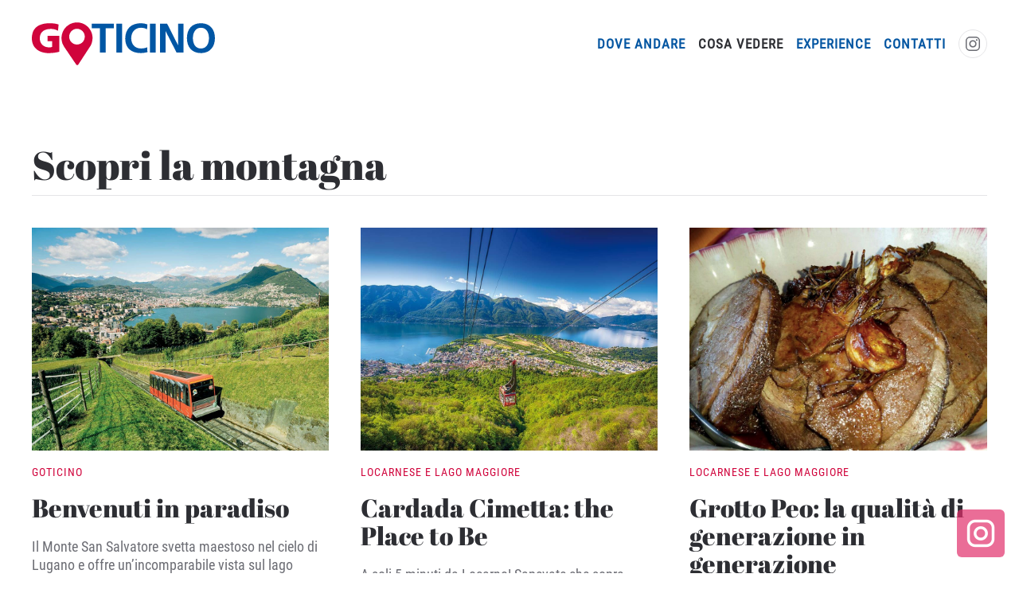

--- FILE ---
content_type: text/html; charset=UTF-8
request_url: https://goticino.ch/tag/scopri-la-montagna/
body_size: 12029
content:
<!DOCTYPE html>
<html lang="it-IT">
    <head>
        <meta charset="UTF-8">
        <meta http-equiv="X-UA-Compatible" content="IE=edge">
        <meta name="viewport" content="width=device-width, initial-scale=1">
        <link rel="shortcut icon" href="/wp-content/uploads/2022/05/favicon.png">
        <link rel="apple-touch-icon" href="/wp-content/uploads/2022/05/apple-touch-icon.png">
                <title>Scopri la montagna &#8211; GoTicino</title>
<meta name='robots' content='max-image-preview:large' />
<link rel="alternate" type="application/rss+xml" title="GoTicino &raquo; Feed" href="https://goticino.ch/feed/" />
<link rel="alternate" type="application/rss+xml" title="GoTicino &raquo; Feed dei commenti" href="https://goticino.ch/comments/feed/" />
<link rel="alternate" type="application/rss+xml" title="GoTicino &raquo; Scopri la montagna Feed del tag" href="https://goticino.ch/tag/scopri-la-montagna/feed/" />
<style id='wp-img-auto-sizes-contain-inline-css' type='text/css'>
img:is([sizes=auto i],[sizes^="auto," i]){contain-intrinsic-size:3000px 1500px}
/*# sourceURL=wp-img-auto-sizes-contain-inline-css */
</style>
<link rel='stylesheet' id='dpProEventCalendar_headcss-css' href='https://goticino.ch/wp-content/plugins/dpProEventCalendar/css/dpProEventCalendar.min.css?ver=3.2.7' type='text/css' media='all' />
<style id='wp-emoji-styles-inline-css' type='text/css'>

	img.wp-smiley, img.emoji {
		display: inline !important;
		border: none !important;
		box-shadow: none !important;
		height: 1em !important;
		width: 1em !important;
		margin: 0 0.07em !important;
		vertical-align: -0.1em !important;
		background: none !important;
		padding: 0 !important;
	}
/*# sourceURL=wp-emoji-styles-inline-css */
</style>
<style id='wp-block-library-inline-css' type='text/css'>
:root{--wp-block-synced-color:#7a00df;--wp-block-synced-color--rgb:122,0,223;--wp-bound-block-color:var(--wp-block-synced-color);--wp-editor-canvas-background:#ddd;--wp-admin-theme-color:#007cba;--wp-admin-theme-color--rgb:0,124,186;--wp-admin-theme-color-darker-10:#006ba1;--wp-admin-theme-color-darker-10--rgb:0,107,160.5;--wp-admin-theme-color-darker-20:#005a87;--wp-admin-theme-color-darker-20--rgb:0,90,135;--wp-admin-border-width-focus:2px}@media (min-resolution:192dpi){:root{--wp-admin-border-width-focus:1.5px}}.wp-element-button{cursor:pointer}:root .has-very-light-gray-background-color{background-color:#eee}:root .has-very-dark-gray-background-color{background-color:#313131}:root .has-very-light-gray-color{color:#eee}:root .has-very-dark-gray-color{color:#313131}:root .has-vivid-green-cyan-to-vivid-cyan-blue-gradient-background{background:linear-gradient(135deg,#00d084,#0693e3)}:root .has-purple-crush-gradient-background{background:linear-gradient(135deg,#34e2e4,#4721fb 50%,#ab1dfe)}:root .has-hazy-dawn-gradient-background{background:linear-gradient(135deg,#faaca8,#dad0ec)}:root .has-subdued-olive-gradient-background{background:linear-gradient(135deg,#fafae1,#67a671)}:root .has-atomic-cream-gradient-background{background:linear-gradient(135deg,#fdd79a,#004a59)}:root .has-nightshade-gradient-background{background:linear-gradient(135deg,#330968,#31cdcf)}:root .has-midnight-gradient-background{background:linear-gradient(135deg,#020381,#2874fc)}:root{--wp--preset--font-size--normal:16px;--wp--preset--font-size--huge:42px}.has-regular-font-size{font-size:1em}.has-larger-font-size{font-size:2.625em}.has-normal-font-size{font-size:var(--wp--preset--font-size--normal)}.has-huge-font-size{font-size:var(--wp--preset--font-size--huge)}.has-text-align-center{text-align:center}.has-text-align-left{text-align:left}.has-text-align-right{text-align:right}.has-fit-text{white-space:nowrap!important}#end-resizable-editor-section{display:none}.aligncenter{clear:both}.items-justified-left{justify-content:flex-start}.items-justified-center{justify-content:center}.items-justified-right{justify-content:flex-end}.items-justified-space-between{justify-content:space-between}.screen-reader-text{border:0;clip-path:inset(50%);height:1px;margin:-1px;overflow:hidden;padding:0;position:absolute;width:1px;word-wrap:normal!important}.screen-reader-text:focus{background-color:#ddd;clip-path:none;color:#444;display:block;font-size:1em;height:auto;left:5px;line-height:normal;padding:15px 23px 14px;text-decoration:none;top:5px;width:auto;z-index:100000}html :where(.has-border-color){border-style:solid}html :where([style*=border-top-color]){border-top-style:solid}html :where([style*=border-right-color]){border-right-style:solid}html :where([style*=border-bottom-color]){border-bottom-style:solid}html :where([style*=border-left-color]){border-left-style:solid}html :where([style*=border-width]){border-style:solid}html :where([style*=border-top-width]){border-top-style:solid}html :where([style*=border-right-width]){border-right-style:solid}html :where([style*=border-bottom-width]){border-bottom-style:solid}html :where([style*=border-left-width]){border-left-style:solid}html :where(img[class*=wp-image-]){height:auto;max-width:100%}:where(figure){margin:0 0 1em}html :where(.is-position-sticky){--wp-admin--admin-bar--position-offset:var(--wp-admin--admin-bar--height,0px)}@media screen and (max-width:600px){html :where(.is-position-sticky){--wp-admin--admin-bar--position-offset:0px}}

/*# sourceURL=wp-block-library-inline-css */
</style><style id='global-styles-inline-css' type='text/css'>
:root{--wp--preset--aspect-ratio--square: 1;--wp--preset--aspect-ratio--4-3: 4/3;--wp--preset--aspect-ratio--3-4: 3/4;--wp--preset--aspect-ratio--3-2: 3/2;--wp--preset--aspect-ratio--2-3: 2/3;--wp--preset--aspect-ratio--16-9: 16/9;--wp--preset--aspect-ratio--9-16: 9/16;--wp--preset--color--black: #000000;--wp--preset--color--cyan-bluish-gray: #abb8c3;--wp--preset--color--white: #ffffff;--wp--preset--color--pale-pink: #f78da7;--wp--preset--color--vivid-red: #cf2e2e;--wp--preset--color--luminous-vivid-orange: #ff6900;--wp--preset--color--luminous-vivid-amber: #fcb900;--wp--preset--color--light-green-cyan: #7bdcb5;--wp--preset--color--vivid-green-cyan: #00d084;--wp--preset--color--pale-cyan-blue: #8ed1fc;--wp--preset--color--vivid-cyan-blue: #0693e3;--wp--preset--color--vivid-purple: #9b51e0;--wp--preset--gradient--vivid-cyan-blue-to-vivid-purple: linear-gradient(135deg,rgb(6,147,227) 0%,rgb(155,81,224) 100%);--wp--preset--gradient--light-green-cyan-to-vivid-green-cyan: linear-gradient(135deg,rgb(122,220,180) 0%,rgb(0,208,130) 100%);--wp--preset--gradient--luminous-vivid-amber-to-luminous-vivid-orange: linear-gradient(135deg,rgb(252,185,0) 0%,rgb(255,105,0) 100%);--wp--preset--gradient--luminous-vivid-orange-to-vivid-red: linear-gradient(135deg,rgb(255,105,0) 0%,rgb(207,46,46) 100%);--wp--preset--gradient--very-light-gray-to-cyan-bluish-gray: linear-gradient(135deg,rgb(238,238,238) 0%,rgb(169,184,195) 100%);--wp--preset--gradient--cool-to-warm-spectrum: linear-gradient(135deg,rgb(74,234,220) 0%,rgb(151,120,209) 20%,rgb(207,42,186) 40%,rgb(238,44,130) 60%,rgb(251,105,98) 80%,rgb(254,248,76) 100%);--wp--preset--gradient--blush-light-purple: linear-gradient(135deg,rgb(255,206,236) 0%,rgb(152,150,240) 100%);--wp--preset--gradient--blush-bordeaux: linear-gradient(135deg,rgb(254,205,165) 0%,rgb(254,45,45) 50%,rgb(107,0,62) 100%);--wp--preset--gradient--luminous-dusk: linear-gradient(135deg,rgb(255,203,112) 0%,rgb(199,81,192) 50%,rgb(65,88,208) 100%);--wp--preset--gradient--pale-ocean: linear-gradient(135deg,rgb(255,245,203) 0%,rgb(182,227,212) 50%,rgb(51,167,181) 100%);--wp--preset--gradient--electric-grass: linear-gradient(135deg,rgb(202,248,128) 0%,rgb(113,206,126) 100%);--wp--preset--gradient--midnight: linear-gradient(135deg,rgb(2,3,129) 0%,rgb(40,116,252) 100%);--wp--preset--font-size--small: 13px;--wp--preset--font-size--medium: 20px;--wp--preset--font-size--large: 36px;--wp--preset--font-size--x-large: 42px;--wp--preset--spacing--20: 0.44rem;--wp--preset--spacing--30: 0.67rem;--wp--preset--spacing--40: 1rem;--wp--preset--spacing--50: 1.5rem;--wp--preset--spacing--60: 2.25rem;--wp--preset--spacing--70: 3.38rem;--wp--preset--spacing--80: 5.06rem;--wp--preset--shadow--natural: 6px 6px 9px rgba(0, 0, 0, 0.2);--wp--preset--shadow--deep: 12px 12px 50px rgba(0, 0, 0, 0.4);--wp--preset--shadow--sharp: 6px 6px 0px rgba(0, 0, 0, 0.2);--wp--preset--shadow--outlined: 6px 6px 0px -3px rgb(255, 255, 255), 6px 6px rgb(0, 0, 0);--wp--preset--shadow--crisp: 6px 6px 0px rgb(0, 0, 0);}:where(.is-layout-flex){gap: 0.5em;}:where(.is-layout-grid){gap: 0.5em;}body .is-layout-flex{display: flex;}.is-layout-flex{flex-wrap: wrap;align-items: center;}.is-layout-flex > :is(*, div){margin: 0;}body .is-layout-grid{display: grid;}.is-layout-grid > :is(*, div){margin: 0;}:where(.wp-block-columns.is-layout-flex){gap: 2em;}:where(.wp-block-columns.is-layout-grid){gap: 2em;}:where(.wp-block-post-template.is-layout-flex){gap: 1.25em;}:where(.wp-block-post-template.is-layout-grid){gap: 1.25em;}.has-black-color{color: var(--wp--preset--color--black) !important;}.has-cyan-bluish-gray-color{color: var(--wp--preset--color--cyan-bluish-gray) !important;}.has-white-color{color: var(--wp--preset--color--white) !important;}.has-pale-pink-color{color: var(--wp--preset--color--pale-pink) !important;}.has-vivid-red-color{color: var(--wp--preset--color--vivid-red) !important;}.has-luminous-vivid-orange-color{color: var(--wp--preset--color--luminous-vivid-orange) !important;}.has-luminous-vivid-amber-color{color: var(--wp--preset--color--luminous-vivid-amber) !important;}.has-light-green-cyan-color{color: var(--wp--preset--color--light-green-cyan) !important;}.has-vivid-green-cyan-color{color: var(--wp--preset--color--vivid-green-cyan) !important;}.has-pale-cyan-blue-color{color: var(--wp--preset--color--pale-cyan-blue) !important;}.has-vivid-cyan-blue-color{color: var(--wp--preset--color--vivid-cyan-blue) !important;}.has-vivid-purple-color{color: var(--wp--preset--color--vivid-purple) !important;}.has-black-background-color{background-color: var(--wp--preset--color--black) !important;}.has-cyan-bluish-gray-background-color{background-color: var(--wp--preset--color--cyan-bluish-gray) !important;}.has-white-background-color{background-color: var(--wp--preset--color--white) !important;}.has-pale-pink-background-color{background-color: var(--wp--preset--color--pale-pink) !important;}.has-vivid-red-background-color{background-color: var(--wp--preset--color--vivid-red) !important;}.has-luminous-vivid-orange-background-color{background-color: var(--wp--preset--color--luminous-vivid-orange) !important;}.has-luminous-vivid-amber-background-color{background-color: var(--wp--preset--color--luminous-vivid-amber) !important;}.has-light-green-cyan-background-color{background-color: var(--wp--preset--color--light-green-cyan) !important;}.has-vivid-green-cyan-background-color{background-color: var(--wp--preset--color--vivid-green-cyan) !important;}.has-pale-cyan-blue-background-color{background-color: var(--wp--preset--color--pale-cyan-blue) !important;}.has-vivid-cyan-blue-background-color{background-color: var(--wp--preset--color--vivid-cyan-blue) !important;}.has-vivid-purple-background-color{background-color: var(--wp--preset--color--vivid-purple) !important;}.has-black-border-color{border-color: var(--wp--preset--color--black) !important;}.has-cyan-bluish-gray-border-color{border-color: var(--wp--preset--color--cyan-bluish-gray) !important;}.has-white-border-color{border-color: var(--wp--preset--color--white) !important;}.has-pale-pink-border-color{border-color: var(--wp--preset--color--pale-pink) !important;}.has-vivid-red-border-color{border-color: var(--wp--preset--color--vivid-red) !important;}.has-luminous-vivid-orange-border-color{border-color: var(--wp--preset--color--luminous-vivid-orange) !important;}.has-luminous-vivid-amber-border-color{border-color: var(--wp--preset--color--luminous-vivid-amber) !important;}.has-light-green-cyan-border-color{border-color: var(--wp--preset--color--light-green-cyan) !important;}.has-vivid-green-cyan-border-color{border-color: var(--wp--preset--color--vivid-green-cyan) !important;}.has-pale-cyan-blue-border-color{border-color: var(--wp--preset--color--pale-cyan-blue) !important;}.has-vivid-cyan-blue-border-color{border-color: var(--wp--preset--color--vivid-cyan-blue) !important;}.has-vivid-purple-border-color{border-color: var(--wp--preset--color--vivid-purple) !important;}.has-vivid-cyan-blue-to-vivid-purple-gradient-background{background: var(--wp--preset--gradient--vivid-cyan-blue-to-vivid-purple) !important;}.has-light-green-cyan-to-vivid-green-cyan-gradient-background{background: var(--wp--preset--gradient--light-green-cyan-to-vivid-green-cyan) !important;}.has-luminous-vivid-amber-to-luminous-vivid-orange-gradient-background{background: var(--wp--preset--gradient--luminous-vivid-amber-to-luminous-vivid-orange) !important;}.has-luminous-vivid-orange-to-vivid-red-gradient-background{background: var(--wp--preset--gradient--luminous-vivid-orange-to-vivid-red) !important;}.has-very-light-gray-to-cyan-bluish-gray-gradient-background{background: var(--wp--preset--gradient--very-light-gray-to-cyan-bluish-gray) !important;}.has-cool-to-warm-spectrum-gradient-background{background: var(--wp--preset--gradient--cool-to-warm-spectrum) !important;}.has-blush-light-purple-gradient-background{background: var(--wp--preset--gradient--blush-light-purple) !important;}.has-blush-bordeaux-gradient-background{background: var(--wp--preset--gradient--blush-bordeaux) !important;}.has-luminous-dusk-gradient-background{background: var(--wp--preset--gradient--luminous-dusk) !important;}.has-pale-ocean-gradient-background{background: var(--wp--preset--gradient--pale-ocean) !important;}.has-electric-grass-gradient-background{background: var(--wp--preset--gradient--electric-grass) !important;}.has-midnight-gradient-background{background: var(--wp--preset--gradient--midnight) !important;}.has-small-font-size{font-size: var(--wp--preset--font-size--small) !important;}.has-medium-font-size{font-size: var(--wp--preset--font-size--medium) !important;}.has-large-font-size{font-size: var(--wp--preset--font-size--large) !important;}.has-x-large-font-size{font-size: var(--wp--preset--font-size--x-large) !important;}
/*# sourceURL=global-styles-inline-css */
</style>

<style id='classic-theme-styles-inline-css' type='text/css'>
/*! This file is auto-generated */
.wp-block-button__link{color:#fff;background-color:#32373c;border-radius:9999px;box-shadow:none;text-decoration:none;padding:calc(.667em + 2px) calc(1.333em + 2px);font-size:1.125em}.wp-block-file__button{background:#32373c;color:#fff;text-decoration:none}
/*# sourceURL=/wp-includes/css/classic-themes.min.css */
</style>
<link rel='stylesheet' id='contact-form-7-css' href='https://goticino.ch/wp-content/plugins/contact-form-7/includes/css/styles.css?ver=5.5.6' type='text/css' media='all' />
<link rel='stylesheet' id='mailup-css' href='https://goticino.ch/wp-content/plugins/mailup-email-and-newsletter-subscription-form/public/css/mailup-public.css?ver=1.2.0' type='text/css' media='all' />
<link href="https://goticino.ch/wp-content/themes/yootheme/css/theme.1.css?ver=1700033255" rel="stylesheet">
<link href="https://goticino.ch/wp-content/themes/yootheme/css/theme.update.css?ver=2.7.22" rel="stylesheet">
<script type="text/javascript" src="https://goticino.ch/wp-includes/js/jquery/jquery.min.js?ver=3.7.1" id="jquery-core-js"></script>
<script type="text/javascript" src="https://goticino.ch/wp-includes/js/jquery/jquery-migrate.min.js?ver=3.4.1" id="jquery-migrate-js"></script>
<script type="text/javascript" src="https://goticino.ch/wp-content/plugins/mailup-email-and-newsletter-subscription-form/admin/js/jquery.validate.min.js?ver=1.19.3" id="mailup_validate-js"></script>
<script type="text/javascript" src="https://goticino.ch/wp-content/plugins/mailup-email-and-newsletter-subscription-form/admin/js/localization/messages_it.js?ver=1.19.3" id="mailup_validate_loc_it-js"></script>
<script type="text/javascript" id="mailup-js-extra">
/* <![CDATA[ */
var mailup_params = {"ajax_url":"https://goticino.ch/wp-admin/admin-ajax.php","ajaxNonce":"9d085552df"};
//# sourceURL=mailup-js-extra
/* ]]> */
</script>
<script type="text/javascript" src="https://goticino.ch/wp-content/plugins/mailup-email-and-newsletter-subscription-form/public/js/mailup-public.js?ver=1.2.0" id="mailup-js"></script>
<link rel="https://api.w.org/" href="https://goticino.ch/wp-json/" /><link rel="alternate" title="JSON" type="application/json" href="https://goticino.ch/wp-json/wp/v2/tags/24" /><link rel="EditURI" type="application/rsd+xml" title="RSD" href="https://goticino.ch/xmlrpc.php?rsd" />
<meta name="generator" content="WordPress 6.9" />
<script src="https://goticino.ch/wp-content/themes/yootheme/vendor/yootheme/theme-analytics/app/analytics.min.js?ver=2.7.22" defer></script>
<script src="https://goticino.ch/wp-content/themes/yootheme/vendor/assets/uikit/dist/js/uikit.min.js?ver=2.7.22"></script>
<script src="https://goticino.ch/wp-content/themes/yootheme/vendor/assets/uikit/dist/js/uikit-icons.min.js?ver=2.7.22"></script>
<script src="https://goticino.ch/wp-content/themes/yootheme/js/theme.js?ver=2.7.22"></script>
<script>var $theme = {"google_analytics":"G-FY4JLHC1N2","google_analytics_anonymize":""};</script>
		<style type="text/css" id="wp-custom-css">
			div.fixed {
	position: fixed;
	bottom: 2%;
	right: 2%;
	background-color: #E1306C;
	text-align: right;
	padding: 1%;
}		</style>
		    <style id='mupwp-inline-style-inline-css' type='text/css'>
     /* Main container*/
	#mpwp-container {
padding-bottom: 40px;
		
	}
    /* Form content container */
	#mupwp-form-content {
		
	}
     
    /* The <form> */
	#mupwp-form {
		
	}
    
    /* The form title */
	#mupwp-form-title {
display: none;
		
	}

    /* The form description */
	#mupwp-form-description {
		
	}
    
    /* Fields container */
	#mupwp-form-fields {
	width: 100%;
	}
    
    /*Single field container*/
    #mupwp-form-fields .mupwp-form-field {
	width: 100%;
    }

    /* Terms and Conditions container */
	#mupwp-form-terms {
		
	}
    
    /* Single terms and condition container*/
	#mupwp-form-terms .mupwp-form-term {
		
	}
    
    /*Used for terms and conditions font size. Default = 0.85 rem*/
    #mpwp-container .label.terms.small-font {
        
    }
    
    /*Submit form, ajax loader and form messages container*/
    #mupwp-form-submit-container {

    }
    
    /*Submit button*/
    #mupwp-form-save {

    } 
input#email.label-field {
width: 98%;
    } 
/*# sourceURL=mupwp-inline-style-inline-css */
</style>
</head>
    <body class="archive tag tag-scopri-la-montagna tag-24 wp-theme-yootheme ">
        
        
        
        <div class="tm-page">

                        
<div class="tm-header-mobile uk-hidden@m">

<div uk-sticky show-on-up animation="uk-animation-slide-top" cls-active="uk-navbar-sticky" sel-target=".uk-navbar-container">

    <div class="uk-navbar-container">
        <nav uk-navbar="container: .tm-header-mobile">

                        <div class="uk-navbar-left">

                
                                <a class="uk-navbar-toggle" href="#tm-mobile" uk-toggle>
                    <div uk-navbar-toggle-icon></div>
                                    </a>
                
                
            </div>
            
                        <div class="uk-navbar-center">
                
<a href="https://goticino.ch" class="uk-navbar-item uk-logo">
    <img alt="GO-Ticino" width="200" uk-svg src="/wp-content/uploads/2022/05/GO_Ticino_Colore2.svg"></a>
                            </div>
            
            
        </nav>
    </div>

    
</div>

<div id="tm-mobile" uk-offcanvas mode="slide" overlay>
    <div class="uk-offcanvas-bar">

        
        
            
<div class="uk-child-width-1-1" uk-grid>    <div>
<div class="uk-panel">

    
    
<ul class="uk-nav uk-nav-default uk-nav-parent-icon uk-nav-accordion" uk-nav="targets: &gt; .js-accordion">
    
	<li class="menu-item menu-item-type-custom menu-item-object-custom menu-item-has-children js-accordion uk-parent"><a href> Dove andare</a>
	<ul class="uk-nav-sub">

		<li class="menu-item menu-item-type-post_type menu-item-object-page"><a href="https://goticino.ch/bellinzona/"> Bellinzonese e Valli</a></li>
		<li class="menu-item menu-item-type-post_type menu-item-object-page"><a href="https://goticino.ch/lugano/"> Luganese e Alto Ceresio</a></li>
		<li class="menu-item menu-item-type-post_type menu-item-object-page"><a href="https://goticino.ch/locarno/"> Locarnese e Lago Maggiore</a></li>
		<li class="menu-item menu-item-type-post_type menu-item-object-page"><a href="https://goticino.ch/mendrisio/"> Mendrisiotto e Basso Ceresio</a></li></ul></li>
	<li class="menu-item menu-item-type-custom menu-item-object-custom current-menu-ancestor current-menu-parent menu-item-has-children uk-active js-accordion uk-parent"><a href> Cosa vedere</a>
	<ul class="uk-nav-sub">

		<li class="menu-item menu-item-type-taxonomy menu-item-object-post_tag"><a href="https://goticino.ch/tag/arte-e-cultura/"> Arte e Cultura</a></li>
		<li class="menu-item menu-item-type-taxonomy menu-item-object-post_tag"><a href="https://goticino.ch/tag/benessere-e-spa/"> Benessere e Spa</a></li>
		<li class="menu-item menu-item-type-taxonomy menu-item-object-post_tag"><a href="https://goticino.ch/tag/gusti-e-sapori/"> Gusti e sapori</a></li>
		<li class="menu-item menu-item-type-taxonomy menu-item-object-post_tag"><a href="https://goticino.ch/tag/ospitalita/"> Ospitalità</a></li>
		<li class="menu-item menu-item-type-taxonomy menu-item-object-post_tag"><a href="https://goticino.ch/tag/parti-allavventura/"> Parti all'avventura</a></li>
		<li class="menu-item menu-item-type-taxonomy menu-item-object-post_tag"><a href="https://goticino.ch/tag/per-tutta-la-famiglia/"> Per tutta la famiglia</a></li>
		<li class="menu-item menu-item-type-taxonomy menu-item-object-post_tag current-menu-item uk-active"><a href="https://goticino.ch/tag/scopri-la-montagna/"> Scopri la montagna</a></li>
		<li class="menu-item menu-item-type-taxonomy menu-item-object-post_tag"><a href="https://goticino.ch/tag/sport-e-tempo-libero/"> Sport e tempo libero</a></li>
		<li class="menu-item menu-item-type-taxonomy menu-item-object-post_tag"><a href="https://goticino.ch/tag/informazioni-utili/"> Informazioni utili</a></li></ul></li>
	<li class="menu-item menu-item-type-post_type menu-item-object-page"><a href="https://goticino.ch/experience/"> Experience</a></li>
	<li class="menu-item menu-item-type-post_type menu-item-object-page"><a href="https://goticino.ch/contatti/"> Contatti</a></li></ul>

</div>
</div>    <div>
<div class="uk-panel">

    
    <ul class="uk-flex-inline uk-flex-middle uk-flex-nowrap uk-grid-small" uk-grid>
                    <li>
                <a href="https://www.instagram.com/goticino.ch/" class="uk-icon-button" target="_blank"  uk-icon="icon: instagram;"></a>
            </li>
            </ul>
</div>
</div></div>
            
    </div>
</div>

</div>


<div class="tm-header uk-visible@m" uk-header>



    
        <div class="uk-navbar-container">

            <div class="uk-container">
                <nav class="uk-navbar" uk-navbar="{&quot;align&quot;:&quot;left&quot;,&quot;boundary&quot;:&quot;.tm-header .uk-navbar-container&quot;,&quot;container&quot;:&quot;.tm-header&quot;}">

                                        <div class="uk-navbar-left">

                                                    
<a href="https://goticino.ch" class="uk-navbar-item uk-logo">
    <img alt="GO-Ticino" width="230" uk-svg src="/wp-content/uploads/2022/05/GO_Ticino_Colore2.svg"><img class="uk-logo-inverse" alt="GO-Ticino" width="230" uk-svg src="/wp-content/uploads/2022/05/GO_Ticino_bianco.svg"></a>
                                                    
                        
                    </div>
                    
                    
                                        <div class="uk-navbar-right">

                        
                        
<ul class="uk-navbar-nav">
    
	<li class="menu-item menu-item-type-custom menu-item-object-custom menu-item-has-children uk-parent"><a> Dove andare</a>
	<div class="uk-navbar-dropdown" uk-drop="{&quot;clsDrop&quot;:&quot;uk-navbar-dropdown&quot;,&quot;flip&quot;:&quot;x&quot;,&quot;pos&quot;:&quot;bottom-left&quot;,&quot;mode&quot;:&quot;hover&quot;,&quot;container&quot;:&quot;.tm-header&quot;}"><div class="uk-navbar-dropdown-grid uk-child-width-1-1" uk-grid><div><ul class="uk-nav uk-navbar-dropdown-nav">

		<li class="menu-item menu-item-type-post_type menu-item-object-page"><a href="https://goticino.ch/bellinzona/"> Bellinzonese e Valli</a></li>
		<li class="menu-item menu-item-type-post_type menu-item-object-page"><a href="https://goticino.ch/lugano/"> Luganese e Alto Ceresio</a></li>
		<li class="menu-item menu-item-type-post_type menu-item-object-page"><a href="https://goticino.ch/locarno/"> Locarnese e Lago Maggiore</a></li>
		<li class="menu-item menu-item-type-post_type menu-item-object-page"><a href="https://goticino.ch/mendrisio/"> Mendrisiotto e Basso Ceresio</a></li></ul></div></div></div></li>
	<li class="menu-item menu-item-type-custom menu-item-object-custom current-menu-ancestor current-menu-parent menu-item-has-children uk-active uk-parent"><a> Cosa vedere</a>
	<div class="uk-navbar-dropdown" uk-drop="{&quot;clsDrop&quot;:&quot;uk-navbar-dropdown&quot;,&quot;flip&quot;:&quot;x&quot;,&quot;pos&quot;:&quot;bottom-left&quot;,&quot;mode&quot;:&quot;hover&quot;,&quot;container&quot;:&quot;.tm-header&quot;}"><div class="uk-navbar-dropdown-grid uk-child-width-1-1" uk-grid><div><ul class="uk-nav uk-navbar-dropdown-nav">

		<li class="menu-item menu-item-type-taxonomy menu-item-object-post_tag"><a href="https://goticino.ch/tag/arte-e-cultura/"> Arte e Cultura</a></li>
		<li class="menu-item menu-item-type-taxonomy menu-item-object-post_tag"><a href="https://goticino.ch/tag/benessere-e-spa/"> Benessere e Spa</a></li>
		<li class="menu-item menu-item-type-taxonomy menu-item-object-post_tag"><a href="https://goticino.ch/tag/gusti-e-sapori/"> Gusti e sapori</a></li>
		<li class="menu-item menu-item-type-taxonomy menu-item-object-post_tag"><a href="https://goticino.ch/tag/ospitalita/"> Ospitalità</a></li>
		<li class="menu-item menu-item-type-taxonomy menu-item-object-post_tag"><a href="https://goticino.ch/tag/parti-allavventura/"> Parti all'avventura</a></li>
		<li class="menu-item menu-item-type-taxonomy menu-item-object-post_tag"><a href="https://goticino.ch/tag/per-tutta-la-famiglia/"> Per tutta la famiglia</a></li>
		<li class="menu-item menu-item-type-taxonomy menu-item-object-post_tag current-menu-item uk-active"><a href="https://goticino.ch/tag/scopri-la-montagna/"> Scopri la montagna</a></li>
		<li class="menu-item menu-item-type-taxonomy menu-item-object-post_tag"><a href="https://goticino.ch/tag/sport-e-tempo-libero/"> Sport e tempo libero</a></li>
		<li class="menu-item menu-item-type-taxonomy menu-item-object-post_tag"><a href="https://goticino.ch/tag/informazioni-utili/"> Informazioni utili</a></li></ul></div></div></div></li>
	<li class="menu-item menu-item-type-post_type menu-item-object-page"><a href="https://goticino.ch/experience/"> Experience</a></li>
	<li class="menu-item menu-item-type-post_type menu-item-object-page"><a href="https://goticino.ch/contatti/"> Contatti</a></li></ul>

<div class="uk-navbar-item">

    
    <ul class="uk-flex-inline uk-flex-middle uk-flex-nowrap uk-grid-small" uk-grid>
                    <li>
                <a href="https://www.instagram.com/goticino.ch/" class="uk-icon-button" target="_blank"  uk-icon="icon: instagram;"></a>
            </li>
            </ul>
</div>

                    </div>
                    
                </nav>
            </div>

        </div>

    





</div>
            
            
            <!-- Builder #template-Q3L8sALh -->
<div class="uk-section-default uk-section">
    
        
        
        
            
                                <div class="uk-container">                
                    
                    <div class="tm-grid-expand uk-child-width-1-1 uk-grid-margin" uk-grid>
<div>
    
        
            
            
                
                    
<h1 class="uk-margin-small">        Scopri la montagna    </h1><hr class="uk-margin-medium uk-margin-remove-top">
<div class="uk-margin">
    <div class="uk-child-width-1-1 uk-child-width-1-2@s uk-child-width-1-3@m uk-grid-match" uk-grid>        <div>
<a class="el-item uk-panel uk-margin-remove-first-child uk-link-toggle uk-display-block" href="https://goticino.ch/benvenuti-in-paradiso/">
    
                <img class="el-image" alt data-src="/wp-content/themes/yootheme/cache/Funicolare-Salvatore-1-a53887d5.jpeg" data-srcset="/wp-content/themes/yootheme/cache/Funicolare-Salvatore-1-3cc54ce5.jpeg 768w, /wp-content/themes/yootheme/cache/Funicolare-Salvatore-1-a53887d5.jpeg 1000w" data-sizes="(min-width: 1000px) 1000px" data-width="1000" data-height="750" uk-img>        
                    

                <div class="el-meta uk-h6 uk-text-primary uk-margin-top uk-margin-remove-bottom">GOTicino</div>        
                <h3 class="el-title uk-margin-top uk-margin-remove-bottom">                        Benvenuti in paradiso                    </h3>        
        
    
        
        
                <div class="el-content uk-panel uk-margin-top">Il Monte San Salvatore svetta maestoso nel cielo di Lugano e offre un’incomparabile vista sul lago Ceresio, sulla pianura lombarda e sulle sontuose catene delle Alpi svizzere e savoiarde. È una meta in grado di soddisfare le esigenze e i desideri di tutti: dagli amanti della natura e delle passeggiate agli appassionati di cultura e [&hellip;]</div>        
        
                <div class="uk-margin-top"><div class="el-link uk-button uk-button-default">Leggi tutto…</div></div>        
        
        
    
</a></div>
        <div>
<a class="el-item uk-panel uk-margin-remove-first-child uk-link-toggle uk-display-block" href="https://goticino.ch/cardada-cimetta-the-place-to-be/">
    
                <img class="el-image" alt data-src="/wp-content/themes/yootheme/cache/Cardada_estate-1-5e5e46d7.jpeg" data-srcset="/wp-content/themes/yootheme/cache/Cardada_estate-1-408d7447.jpeg 768w, /wp-content/themes/yootheme/cache/Cardada_estate-1-5e5e46d7.jpeg 1000w" data-sizes="(min-width: 1000px) 1000px" data-width="1000" data-height="750" uk-img>        
                    

                <div class="el-meta uk-h6 uk-text-primary uk-margin-top uk-margin-remove-bottom">Locarnese e Lago Maggiore</div>        
                <h3 class="el-title uk-margin-top uk-margin-remove-bottom">                        Cardada Cimetta: the Place to Be                    </h3>        
        
    
        
        
                <div class="el-content uk-panel uk-margin-top">A soli 5 minuti da Locarno! Sapevate che sopra Locarno si può visitare un punto d’osservazione comodamente raggiungibile, dal quale si vede contemporaneamente il punto più basso (Lago Maggiore) e quello più alto (cima Dufour del Monte Rosa) della Svizzera? Con la funivia rossa si sale in pochi minuti da Orselina a Cardada (1’340 msm) [&hellip;]</div>        
        
                <div class="uk-margin-top"><div class="el-link uk-button uk-button-default">Leggi tutto…</div></div>        
        
        
    
</a></div>
        <div>
<a class="el-item uk-panel uk-margin-remove-first-child uk-link-toggle uk-display-block" href="https://goticino.ch/grotto-peo-la-qualita-di-generazione-in-generazione/">
    
                <img class="el-image" alt data-src="/wp-content/themes/yootheme/cache/Elis-065-7b0807cb.jpeg" data-srcset="/wp-content/themes/yootheme/cache/Elis-065-bee96835.jpeg 768w, /wp-content/themes/yootheme/cache/Elis-065-7b0807cb.jpeg 996w" data-sizes="(min-width: 996px) 996px" data-width="996" data-height="747" uk-img>        
                    

                <div class="el-meta uk-h6 uk-text-primary uk-margin-top uk-margin-remove-bottom">Locarnese e Lago Maggiore</div>        
                <h3 class="el-title uk-margin-top uk-margin-remove-bottom">                        Grotto Peo: la qualità di generazione in generazione                    </h3>        
        
    
        
        
                <div class="el-content uk-panel uk-margin-top">Piero Martinoli (Peo) costruì il grotto nel 1982 grazie alle sue forze e a quella dei suoi amici. Di generazione in generazione il suo ideale si è tramandato fino ad oggi.Dopo Peo, nella conduzione,si è cimentata Ivana, la primogenita, ed oggi è la volta Elisabetta Martinoli, la piccolina di famiglia. È situato a 900m di [&hellip;]</div>        
        
                <div class="uk-margin-top"><div class="el-link uk-button uk-button-default">Leggi tutto…</div></div>        
        
        
    
</a></div>
        <div>
<a class="el-item uk-panel uk-margin-remove-first-child uk-link-toggle uk-display-block" href="https://goticino.ch/monte-comino-emozioni-e-relax-nella-natura-incontaminata/">
    
                <img class="el-image" alt data-src="/wp-content/themes/yootheme/cache/Monte_Comino_foto_1-cfc81dd0.jpeg" data-srcset="/wp-content/themes/yootheme/cache/Monte_Comino_foto_1-5c3e25b3.jpeg 768w, /wp-content/themes/yootheme/cache/Monte_Comino_foto_1-14300ddb.jpeg 1024w, /wp-content/themes/yootheme/cache/Monte_Comino_foto_1-714d60f3.jpeg 1366w, /wp-content/themes/yootheme/cache/Monte_Comino_foto_1-66871dcc.jpeg 1600w, /wp-content/themes/yootheme/cache/Monte_Comino_foto_1-cfc81dd0.jpeg 1920w" data-sizes="(min-width: 1920px) 1920px" data-width="1920" data-height="1440" uk-img>        
                    

                <div class="el-meta uk-h6 uk-text-primary uk-margin-top uk-margin-remove-bottom">Locarnese e Lago Maggiore</div>        
                <h3 class="el-title uk-margin-top uk-margin-remove-bottom">                        Monte Comino: emozioni e relax nella natura incontaminata                    </h3>        
        
    
        
        
                <div class="el-content uk-panel uk-margin-top">Il Monte Comino, situato nelle Centovalli, vi attende nella sua natura incontaminata a 1&#8217;200 m/sm.Raggiungibile in circa 6 minuti da Verdasio (2 ore da Milano) grazie ad una moderna funivia costruita nel 1993, comodamente accessibile con mezzi privati oppure tramite la ferrovia FART con fermata a 100 metri. È un luogo ideale per una giornata [&hellip;]</div>        
        
                <div class="uk-margin-top"><div class="el-link uk-button uk-button-default">Leggi tutto…</div></div>        
        
        
    
</a></div>
        <div>
<a class="el-item uk-panel uk-margin-remove-first-child uk-link-toggle uk-display-block" href="https://goticino.ch/il-ponte-tibetano-e-i-sentieri-da-vivere/">
    
                <img class="el-image" alt data-src="/wp-content/themes/yootheme/cache/Ponte_Tibetano_Carasc_foto-79c60400.jpeg" data-srcset="/wp-content/themes/yootheme/cache/Ponte_Tibetano_Carasc_foto-c7839bc2.jpeg 768w, /wp-content/themes/yootheme/cache/Ponte_Tibetano_Carasc_foto-8e954320.jpeg 1024w, /wp-content/themes/yootheme/cache/Ponte_Tibetano_Carasc_foto-009ac9b4.jpeg 1366w, /wp-content/themes/yootheme/cache/Ponte_Tibetano_Carasc_foto-79c60400.jpeg 1496w" data-sizes="(min-width: 1496px) 1496px" data-width="1496" data-height="1122" uk-img>        
                    

                <div class="el-meta uk-h6 uk-text-primary uk-margin-top uk-margin-remove-bottom">Bellinzonese e Valli</div>        
                <h3 class="el-title uk-margin-top uk-margin-remove-bottom">                        Il Ponte Tibetano e i sentieri da vivere                    </h3>        
        
    
        
        
                <div class="el-content uk-panel uk-margin-top">Da Bellinzona, oltre il fiume Ticino, nasce una regione che annovera numerose testimonianze storico-architettoniche, ricca di itinerari escursionistici, anche impegnativi. Dal 2015 quest’area è caratterizzata dalla forte e significativa presenza di un Ponte Tibetano. Lungo 270 m e posto ad un’ altezza di 130 m dal fondovalle, esso collega Curzútt – unico e pittoresco nucleo [&hellip;]</div>        
        
                <div class="uk-margin-top"><div class="el-link uk-button uk-button-default">Leggi tutto…</div></div>        
        
        
    
</a></div>
        <div>
<a class="el-item uk-panel uk-margin-remove-first-child uk-link-toggle uk-display-block" href="https://goticino.ch/regione-ritom-piorala-ripida-emozione-dal-1921/">
    
                <img class="el-image" alt data-src="/wp-content/themes/yootheme/cache/Ritom_lago-a2f7d6ba.jpeg" data-srcset="/wp-content/themes/yootheme/cache/Ritom_lago-78b67fe9.jpeg 768w, /wp-content/themes/yootheme/cache/Ritom_lago-d62c1855.jpeg 1024w, /wp-content/themes/yootheme/cache/Ritom_lago-50dbf09a.jpeg 1366w, /wp-content/themes/yootheme/cache/Ritom_lago-715caff6.jpeg 1505w, /wp-content/themes/yootheme/cache/Ritom_lago-a2f7d6ba.jpeg 1506w" data-sizes="(min-width: 1506px) 1506px" data-width="1506" data-height="1130" uk-img>        
                    

                <div class="el-meta uk-h6 uk-text-primary uk-margin-top uk-margin-remove-bottom">Bellinzonese e Valli</div>        
                <h3 class="el-title uk-margin-top uk-margin-remove-bottom">                        Regione Ritom-Piora<br>La ripida emozione dal 1921!                    </h3>        
        
    
        
        
                <div class="el-content uk-panel uk-margin-top">Dopo l’emozionante risalita con la Funicolare Ritom, una delle più ripide al mondo con una pendenza fino all’87.8%, raggiungete la splendida Regione Ritom-Piora con i suoi innumerevoli laghetti alpini. Il sentiero didattico del Lago Ritom costeggia il lago dal lato sinistro addentrandosi nella vegetazione, tavole informative arricchiscono l’escursione con cenni sulle particolarità naturalistiche della Regione [&hellip;]</div>        
        
                <div class="uk-margin-top"><div class="el-link uk-button uk-button-default">Leggi tutto…</div></div>        
        
        
    
</a></div>
        <div>
<a class="el-item uk-panel uk-margin-remove-first-child uk-link-toggle uk-display-block" href="https://goticino.ch/immagina-una-giornata-sul-monte-tamaro/">
    
                <img class="el-image" alt data-src="/wp-content/themes/yootheme/cache/Screenshot-2022-11-29-alle-16.19.05-b54b97a6.png" data-srcset="/wp-content/themes/yootheme/cache/Screenshot-2022-11-29-alle-16.19.05-db774987.png 768w, /wp-content/themes/yootheme/cache/Screenshot-2022-11-29-alle-16.19.05-d8823063.png 1024w, /wp-content/themes/yootheme/cache/Screenshot-2022-11-29-alle-16.19.05-c8962bd8.png 1366w, /wp-content/themes/yootheme/cache/Screenshot-2022-11-29-alle-16.19.05-e53d15ea.png 1600w, /wp-content/themes/yootheme/cache/Screenshot-2022-11-29-alle-16.19.05-6b8ea303.png 1827w, /wp-content/themes/yootheme/cache/Screenshot-2022-11-29-alle-16.19.05-b54b97a6.png 1828w" data-sizes="(min-width: 1828px) 1828px" data-width="1828" data-height="1222" uk-img>        
                    

                <div class="el-meta uk-h6 uk-text-primary uk-margin-top uk-margin-remove-bottom">Luganese e Alto Ceresio</div>        
                <h3 class="el-title uk-margin-top uk-margin-remove-bottom">                        Marc Chagall: una storia d&#8217;amore                    </h3>        
        
    
        
        
                <div class="el-content uk-panel uk-margin-top">La Fondazione Gabriele e Anna Braglia di Lugano celebra il settimo anno di attività con una mostra temporanea dedicata all’universo poetico di uno dei più apprezzati artisti del XX secolo. Mostra temporaneaDal 22 settembre al 18 dicembre “Dafni e Cloe” e altre opere Il cuore di questa nuova esposizione autunnale è costituito dalle quarantadue coloratissime [&hellip;]</div>        
        
                <div class="uk-margin-top"><div class="el-link uk-button uk-button-default">Leggi tutto…</div></div>        
        
        
    
</a></div>
        <div>
<a class="el-item uk-panel uk-margin-remove-first-child uk-link-toggle uk-display-block" href="https://goticino.ch/in-gita-sul-monte-bre-per-ammirare-un-panorama-mozzafiato/">
    
                <img class="el-image" alt data-src="/wp-content/themes/yootheme/cache/MonteBre-Autunno-MiloZanecchia1-e4e251e9.jpeg" data-srcset="/wp-content/themes/yootheme/cache/MonteBre-Autunno-MiloZanecchia1-629dad4c.jpeg 768w, /wp-content/themes/yootheme/cache/MonteBre-Autunno-MiloZanecchia1-162dd919.jpeg 1024w, /wp-content/themes/yootheme/cache/MonteBre-Autunno-MiloZanecchia1-cb25c760.jpeg 1366w, /wp-content/themes/yootheme/cache/MonteBre-Autunno-MiloZanecchia1-e4e251e9.jpeg 1442w" data-sizes="(min-width: 1442px) 1442px" data-width="1442" data-height="1081" uk-img>        
                    

                <div class="el-meta uk-h6 uk-text-primary uk-margin-top uk-margin-remove-bottom">Luganese e Alto Ceresio</div>        
                <h3 class="el-title uk-margin-top uk-margin-remove-bottom">                        In gita sul Monte Brè, per ammirare un panorama mozzafiato!                    </h3>        
        
    
        
        
                <div class="el-content uk-panel uk-margin-top">La Funicolare Monte Brè ha già riaperto gli impianti di risalita per il 2022 e saluta una nuova stagione che sarà ricca di sorprese. Importanti novità saranno svelate durante l’anno ai visitatori della vetta più soleggiata del Ticino. Una meta che per via della sua posizione privilegiata garantisce di emozionarsi grazie alla vista sul golfo [&hellip;]</div>        
        
                <div class="uk-margin-top"><div class="el-link uk-button uk-button-default">Leggi tutto…</div></div>        
        
        
    
</a></div>
        </div>

</div>

                
            
        
    
</div>
</div>
                                </div>
                
            
        
    
</div>
        
            
            <!-- Builder #footer --><style>#footer\#0-2-0-2 { position: fixed; right: 18px; bottom: 0px; background-color:rgba(225,48,108,0.7); border-radius:6px; } #footer\#0-2-0-2:hover { background-color:rgba(225,48,108,.9); } </style>
<div class="uk-section-secondary uk-section">
    
        
        
        
            
                                <div class="uk-container">                
                    
                    <div class="tm-grid-expand uk-child-width-1-1 uk-grid-margin" uk-grid>
<div>
    
        
            
            
                
                    
                
            
        
    
</div>
</div><div class="tm-grid-expand uk-grid-margin" uk-grid>
<div class="uk-width-1-1@s uk-width-2-5@m">
    
        
            
            
                
                    
<div class="uk-margin uk-width-small uk-margin-auto-right@s uk-margin-remove-left@s uk-margin-auto">
        <img class="el-image" alt data-src="/wp-content/themes/yootheme/cache/Edimen-logo-2026_negativo-831c48fa.png" data-srcset="/wp-content/themes/yootheme/cache/Edimen-logo-2026_negativo-ffcdfb08.png 768w, /wp-content/themes/yootheme/cache/Edimen-logo-2026_negativo-5e1bb23c.png 1024w, /wp-content/themes/yootheme/cache/Edimen-logo-2026_negativo-56896e77.png 1306w, /wp-content/themes/yootheme/cache/Edimen-logo-2026_negativo-831c48fa.png 1307w" data-sizes="(min-width: 1307px) 1307px" data-width="1307" data-height="410" uk-img>    
    
</div>

                
            
        
    
</div>

<div class="uk-width-1-3@s uk-width-1-5@m">
    
        
            
            
                
                    <div>
<!-- This file should primarily consist of HTML with a little bit of PHP. -->
<div id="mpwp-container">
    <div id="mupwp-form-content">
        <form id="mupwp-form" class="mupwp-form" novalidate="novalidate" action="javascript:void(0);">
            <h3 id="mupwp-form-title">            </h3>
                        <div id="mupwp-form-description">
                <p><strong><span class="s1">Registrati per ricevere la newsletter di GOTICINO</span></strong></p>            </div>
                        <div id="mupwp-form-fields" class="form-fields">
                                <div class="mupwp-form-field">
                    <label style="display:none;" for="email">Email                    </label>
                    <input type="email" id="email" required class="label-field" placeholder="Email" name="email">

                </div>

                            </div>
            <div id="mupwp-form-terms" class="mupwp-form-terms">
                            </div>
            <div class="separator-20px-top"></div>
            <div id="mupwp-form-submit-container">
                <input type="submit" id="mupwp-form-save" value="Iscriviti"
                    class="button-primary">
                <span class="ajax-loader"></span>
                <span class="feedback"></span>
            </div>
        </form>
    </div>
</div></div>
                
            
        
    
</div>

<div class="uk-width-1-3@s uk-width-1-5@m">
    
        
            
            
                
                    <div class="uk-panel uk-margin-remove-vertical"><p><strong>GOTICINO</strong></p></div>
<div class="uk-margin-remove-vertical">
    
    
        
        
<a class="el-content uk-flex-inline uk-flex-center uk-flex-middle" href="/contatti/">
        <span class="uk-margin-small-right" uk-icon="arrow-right"></span>    
        Contatti    
    
</a>


        
    
    
</div>

<div class="uk-margin-remove-vertical">
    
    
        
        
<a class="el-content uk-flex-inline uk-flex-center uk-flex-middle" href="https://www.instagram.com/goticino.ch/" target="_blank">
        <span class="uk-margin-small-right" uk-icon="instagram"></span>    
        Instagram    
    
</a>


        
    
    
</div>

                
            
        
    
</div>

<div class="uk-width-1-3@s uk-width-1-5@m">
    
        
            
            
                
                    <div class="uk-panel uk-margin-remove-vertical"><div class="column one-fifth">
<aside id="text-4" class="widget widget_text">
<div class="textwidget">
<p><strong>EDIMEN SA</strong><br />Via Massagno 20<br />6900 Lugano</p>
</div>
</aside>
</div></div>
<div class="uk-margin-remove-vertical">
    
    
        
        
<a class="el-content uk-flex-inline uk-flex-center uk-flex-middle" href="tel:0041919702436">
        <span class="uk-margin-small-right" uk-icon="phone"></span>    
        Tel. 0041 91 970 24 36    
    
</a>


        
    
    
</div>

<div class="uk-margin-remove-vertical">
    
    
        
        
<a class="el-content uk-flex-inline uk-flex-center uk-flex-middle" href="mailto:edimen@edimen.ch">
        <span class="uk-margin-small-right" uk-icon="mail"></span>    
        edimen@edimen.ch    
    
</a>


        
    
    
</div>

<div class="uk-margin-remove-vertical">
    
    
        
        
<a class="el-content uk-flex-inline uk-flex-center uk-flex-middle" href="https://www.edimen.ch">
        <span class="uk-margin-small-right" uk-icon="forward"></span>    
        www.edimen.ch    
    
</a>


        
    
    
</div>

                
            
        
    
</div>
</div><div class="tm-grid-expand uk-child-width-1-1 uk-grid-margin" uk-grid>
<div>
    
        
            
            
                
                    <hr><div class="uk-panel uk-margin uk-text-center"><p>© <script> document.currentScript.insertAdjacentHTML('afterend', '<time datetime="' + new Date().toJSON() + '">' + new Intl.DateTimeFormat(document.documentElement.lang, {year: 'numeric'}).format() + '</time>'); </script> GoTicino. All rights reserved.</p></div>
<div id="footer#0-2-0-2" class="uk-margin">
        <a class="el-link" href="https://www.instagram.com/goticino.ch/" target="_blank"><img class="el-image" alt data-src="/wp-content/themes/yootheme/cache/instagram-01-3873deb0.png" data-srcset="/wp-content/themes/yootheme/cache/instagram-01-3873deb0.png 60w, /wp-content/themes/yootheme/cache/instagram-01-0763998a.png 120w" data-sizes="(min-width: 60px) 60px" data-width="60" data-height="60" uk-img></a>    
    
</div>
<div><div style="text-align:center">
    <a href="https://www.iubenda.com/privacy-policy/15234742" class="iubenda-black no-brand iubenda-noiframe iubenda-embed iubenda-noiframe " title="Privacy Policy ">Privacy Policy</a><script type="text/javascript">(function (w,d) {var loader = function () {var s = d.createElement("script"), tag = d.getElementsByTagName("script")[0]; s.src="https://cdn.iubenda.com/iubenda.js"; tag.parentNode.insertBefore(s,tag);}; if(w.addEventListener){w.addEventListener("load", loader, false);}else if(w.attachEvent){w.attachEvent("onload", loader);}else{w.onload = loader;}})(window, document);</script>
    <a href="https://www.iubenda.com/privacy-policy/15234742/cookie-policy" class="iubenda-black no-brand iubenda-noiframe iubenda-embed iubenda-noiframe " title="Cookie Policy ">Cookie Policy</a><script type="text/javascript">(function (w,d) {var loader = function () {var s = d.createElement("script"), tag = d.getElementsByTagName("script")[0]; s.src="https://cdn.iubenda.com/iubenda.js"; tag.parentNode.insertBefore(s,tag);}; if(w.addEventListener){w.addEventListener("load", loader, false);}else if(w.attachEvent){w.attachEvent("onload", loader);}else{w.onload = loader;}})(window, document);</script>
</div></div>
                
            
        
    
</div>
</div>
                                </div>
                
            
        
    
</div>

        </div>

        
        <script type="speculationrules">
{"prefetch":[{"source":"document","where":{"and":[{"href_matches":"/*"},{"not":{"href_matches":["/wp-*.php","/wp-admin/*","/wp-content/uploads/*","/wp-content/*","/wp-content/plugins/*","/wp-content/themes/yootheme/*","/*\\?(.+)"]}},{"not":{"selector_matches":"a[rel~=\"nofollow\"]"}},{"not":{"selector_matches":".no-prefetch, .no-prefetch a"}}]},"eagerness":"conservative"}]}
</script>
<script type="text/javascript" src="https://goticino.ch/wp-includes/js/dist/vendor/wp-polyfill.min.js?ver=3.15.0" id="wp-polyfill-js"></script>
<script type="text/javascript" id="contact-form-7-js-extra">
/* <![CDATA[ */
var wpcf7 = {"api":{"root":"https://goticino.ch/wp-json/","namespace":"contact-form-7/v1"},"cached":"1"};
//# sourceURL=contact-form-7-js-extra
/* ]]> */
</script>
<script type="text/javascript" src="https://goticino.ch/wp-content/plugins/contact-form-7/includes/js/index.js?ver=5.5.6" id="contact-form-7-js"></script>
<script id="wp-emoji-settings" type="application/json">
{"baseUrl":"https://s.w.org/images/core/emoji/17.0.2/72x72/","ext":".png","svgUrl":"https://s.w.org/images/core/emoji/17.0.2/svg/","svgExt":".svg","source":{"concatemoji":"https://goticino.ch/wp-includes/js/wp-emoji-release.min.js?ver=6.9"}}
</script>
<script type="module">
/* <![CDATA[ */
/*! This file is auto-generated */
const a=JSON.parse(document.getElementById("wp-emoji-settings").textContent),o=(window._wpemojiSettings=a,"wpEmojiSettingsSupports"),s=["flag","emoji"];function i(e){try{var t={supportTests:e,timestamp:(new Date).valueOf()};sessionStorage.setItem(o,JSON.stringify(t))}catch(e){}}function c(e,t,n){e.clearRect(0,0,e.canvas.width,e.canvas.height),e.fillText(t,0,0);t=new Uint32Array(e.getImageData(0,0,e.canvas.width,e.canvas.height).data);e.clearRect(0,0,e.canvas.width,e.canvas.height),e.fillText(n,0,0);const a=new Uint32Array(e.getImageData(0,0,e.canvas.width,e.canvas.height).data);return t.every((e,t)=>e===a[t])}function p(e,t){e.clearRect(0,0,e.canvas.width,e.canvas.height),e.fillText(t,0,0);var n=e.getImageData(16,16,1,1);for(let e=0;e<n.data.length;e++)if(0!==n.data[e])return!1;return!0}function u(e,t,n,a){switch(t){case"flag":return n(e,"\ud83c\udff3\ufe0f\u200d\u26a7\ufe0f","\ud83c\udff3\ufe0f\u200b\u26a7\ufe0f")?!1:!n(e,"\ud83c\udde8\ud83c\uddf6","\ud83c\udde8\u200b\ud83c\uddf6")&&!n(e,"\ud83c\udff4\udb40\udc67\udb40\udc62\udb40\udc65\udb40\udc6e\udb40\udc67\udb40\udc7f","\ud83c\udff4\u200b\udb40\udc67\u200b\udb40\udc62\u200b\udb40\udc65\u200b\udb40\udc6e\u200b\udb40\udc67\u200b\udb40\udc7f");case"emoji":return!a(e,"\ud83e\u1fac8")}return!1}function f(e,t,n,a){let r;const o=(r="undefined"!=typeof WorkerGlobalScope&&self instanceof WorkerGlobalScope?new OffscreenCanvas(300,150):document.createElement("canvas")).getContext("2d",{willReadFrequently:!0}),s=(o.textBaseline="top",o.font="600 32px Arial",{});return e.forEach(e=>{s[e]=t(o,e,n,a)}),s}function r(e){var t=document.createElement("script");t.src=e,t.defer=!0,document.head.appendChild(t)}a.supports={everything:!0,everythingExceptFlag:!0},new Promise(t=>{let n=function(){try{var e=JSON.parse(sessionStorage.getItem(o));if("object"==typeof e&&"number"==typeof e.timestamp&&(new Date).valueOf()<e.timestamp+604800&&"object"==typeof e.supportTests)return e.supportTests}catch(e){}return null}();if(!n){if("undefined"!=typeof Worker&&"undefined"!=typeof OffscreenCanvas&&"undefined"!=typeof URL&&URL.createObjectURL&&"undefined"!=typeof Blob)try{var e="postMessage("+f.toString()+"("+[JSON.stringify(s),u.toString(),c.toString(),p.toString()].join(",")+"));",a=new Blob([e],{type:"text/javascript"});const r=new Worker(URL.createObjectURL(a),{name:"wpTestEmojiSupports"});return void(r.onmessage=e=>{i(n=e.data),r.terminate(),t(n)})}catch(e){}i(n=f(s,u,c,p))}t(n)}).then(e=>{for(const n in e)a.supports[n]=e[n],a.supports.everything=a.supports.everything&&a.supports[n],"flag"!==n&&(a.supports.everythingExceptFlag=a.supports.everythingExceptFlag&&a.supports[n]);var t;a.supports.everythingExceptFlag=a.supports.everythingExceptFlag&&!a.supports.flag,a.supports.everything||((t=a.source||{}).concatemoji?r(t.concatemoji):t.wpemoji&&t.twemoji&&(r(t.twemoji),r(t.wpemoji)))});
//# sourceURL=https://goticino.ch/wp-includes/js/wp-emoji-loader.min.js
/* ]]> */
</script>
    </body>
</html>

<!--
Performance optimized by W3 Total Cache. Learn more: https://www.boldgrid.com/w3-total-cache/


Served from: goticino.ch @ 2026-01-17 07:40:40 by W3 Total Cache
-->

--- FILE ---
content_type: image/svg+xml
request_url: https://goticino.ch/wp-content/uploads/2022/05/GO_Ticino_bianco.svg
body_size: 583
content:
<svg id="Livello_1" data-name="Livello 1" xmlns="http://www.w3.org/2000/svg" viewBox="0 0 321.69 80.43"><defs><style>.cls-1{fill:#d0043c;}.cls-2{fill:#fff;}</style></defs><path class="cls-1" d="M48.31,54.06a74.09,74.09,0,0,1-19.44,2.3C15.48,56.36,0,49.59,0,30.58S13.32,4.37,31.75,4.37c3.31,0,10.3.36,15.19,2.24L45.86,17.55a25.46,25.46,0,0,0-12.24-3.24c-10.87,0-19.8,4.54-19.8,16.27,0,9.87,7,15.85,16.78,15.85a11.52,11.52,0,0,0,4.75-.87V35.63H27.5V26.12H48.31Z"/><path class="cls-2" d="M119.61,13.16h-14.4V5.24h38.88v7.92h-14.4V55.5H119.61Z"/><path class="cls-2" d="M148.48,5.24h10.08V55.5H148.48Z"/><path class="cls-2" d="M203.11,54.78a50.79,50.79,0,0,1-11.44,1.58c-16.28,0-27.58-8.13-27.58-25.13,0-17.21,10.51-26.86,27.58-26.86A33.22,33.22,0,0,1,203,6.46l-.72,8.5a20.73,20.73,0,0,0-10.89-2.66c-10.37,0-16.85,7.92-16.85,18.21s6.34,17.93,17.07,17.93c4,0,8.64-.86,11-2.09Z"/><path class="cls-2" d="M207.48,5.24h10.08V55.5H207.48Z"/><path class="cls-2" d="M225.26,5.24h12.38L256.8,42.83h.14V5.24h9.65V55.5H254.28L235.05,18h-.14V55.55h-9.65Z"/><path class="cls-2" d="M297.06,4.37c15.77,0,24.62,10.66,24.62,25.85S313,56.36,297.06,56.36c-16.13,0-24.63-10.73-24.63-26.14S281.07,4.37,297.06,4.37Zm0,44.07c10.29,0,14.11-9.14,14.11-18.22,0-8.85-4.1-17.92-14.11-17.92s-14.12,9.07-14.12,17.92c0,9.08,3.82,18.22,14.12,18.22Z"/><path class="cls-1" d="M79.33,3A27.32,27.32,0,0,0,56.1,44.54l21.68,31.7a2.24,2.24,0,0,0,.76.77,2.27,2.27,0,0,0,3.12-.77l21.12-32A27.3,27.3,0,0,0,79.33,3Zm0,38.55A13.68,13.68,0,1,1,93,27.83,13.6,13.6,0,0,1,79.33,41.51Z"/></svg>

--- FILE ---
content_type: image/svg+xml
request_url: https://goticino.ch/wp-content/uploads/2022/05/GO_Ticino_Colore2.svg
body_size: 781
content:
<?xml version="1.0" encoding="utf-8"?>
<!-- Generator: Adobe Illustrator 25.0.0, SVG Export Plug-In . SVG Version: 6.00 Build 0)  -->
<svg version="1.1" id="Livello_1" xmlns="http://www.w3.org/2000/svg" xmlns:xlink="http://www.w3.org/1999/xlink" x="0px" y="0px"
	 viewBox="0 0 321.7 80.4" style="enable-background:new 0 0 321.7 80.4;" xml:space="preserve">
<style type="text/css">
	.st0{fill:#D0043C;}
	.st1{fill:#0056A4;}
</style>
<path class="st0" d="M48.3,54.1c-6.3,1.6-12.9,2.4-19.4,2.3C15.5,56.4,0,49.6,0,30.6S13.3,4.4,31.8,4.4c3.3,0,10.3,0.4,15.2,2.2
	l-1.1,10.9c-3.7-2.1-8-3.2-12.2-3.2c-10.9,0-19.8,4.5-19.8,16.3c0,9.9,7,15.9,16.8,15.9c1.6,0,3.2-0.2,4.8-0.9v-9.9h-7.9v-9.5h20.8
	L48.3,54.1z"/>
<path class="st1" d="M119.6,13.2h-14.4V5.2h38.9v7.9h-14.4v42.3h-10.1V13.2z"/>
<path class="st1" d="M148.5,5.2h10.1v50.3h-10.1V5.2z"/>
<path class="st1" d="M203.1,54.8c-3.7,1-7.6,1.5-11.4,1.6c-16.3,0-27.6-8.1-27.6-25.1c0-17.2,10.5-26.9,27.6-26.9
	c3.9,0,7.7,0.7,11.4,2.1l-0.7,8.5c-3.3-1.9-7.1-2.8-10.9-2.7c-10.4,0-16.9,7.9-16.9,18.2s6.3,17.9,17.1,17.9c4,0,8.6-0.9,11-2.1
	L203.1,54.8z"/>
<path class="st1" d="M207.5,5.2h10.1v50.3h-10.1V5.2z"/>
<path class="st1" d="M225.3,5.2h12.4l19.2,37.6h0.1V5.2h9.6v50.3h-12.3L235,18h-0.1v37.6h-9.6V5.2z"/>
<path class="st1" d="M297.1,4.4c15.8,0,24.6,10.7,24.6,25.9s-8.7,26.1-24.6,26.1c-16.1,0-24.6-10.7-24.6-26.1S281.1,4.4,297.1,4.4z
	 M297.1,48.4c10.3,0,14.1-9.1,14.1-18.2c0-8.9-4.1-17.9-14.1-17.9s-14.1,9.1-14.1,17.9C282.9,39.3,286.8,48.4,297.1,48.4L297.1,48.4
	z"/>
<path class="st0" d="M79.3,3c-5,0-9.9,1.4-14.2,4c-12.9,7.9-16.9,24.7-9,37.5l21.7,31.7c0.2,0.3,0.4,0.6,0.8,0.8
	c1.1,0.7,2.5,0.3,3.1-0.8l21.1-32c2.5-4.2,3.8-9,3.8-14C106.6,15.2,94.4,3,79.3,3z M79.3,41.5c-3.8,0-7.2-1.5-9.7-4
	c-2.5-2.5-4-5.9-4-9.7c0-7.5,6.1-13.7,13.7-13.7S93,20.3,93,27.8C93,35.4,86.9,41.5,79.3,41.5z"/>
</svg>


--- FILE ---
content_type: image/svg+xml
request_url: https://goticino.ch/wp-content/uploads/2022/05/GO_Ticino_bianco.svg
body_size: 583
content:
<svg id="Livello_1" data-name="Livello 1" xmlns="http://www.w3.org/2000/svg" viewBox="0 0 321.69 80.43"><defs><style>.cls-1{fill:#d0043c;}.cls-2{fill:#fff;}</style></defs><path class="cls-1" d="M48.31,54.06a74.09,74.09,0,0,1-19.44,2.3C15.48,56.36,0,49.59,0,30.58S13.32,4.37,31.75,4.37c3.31,0,10.3.36,15.19,2.24L45.86,17.55a25.46,25.46,0,0,0-12.24-3.24c-10.87,0-19.8,4.54-19.8,16.27,0,9.87,7,15.85,16.78,15.85a11.52,11.52,0,0,0,4.75-.87V35.63H27.5V26.12H48.31Z"/><path class="cls-2" d="M119.61,13.16h-14.4V5.24h38.88v7.92h-14.4V55.5H119.61Z"/><path class="cls-2" d="M148.48,5.24h10.08V55.5H148.48Z"/><path class="cls-2" d="M203.11,54.78a50.79,50.79,0,0,1-11.44,1.58c-16.28,0-27.58-8.13-27.58-25.13,0-17.21,10.51-26.86,27.58-26.86A33.22,33.22,0,0,1,203,6.46l-.72,8.5a20.73,20.73,0,0,0-10.89-2.66c-10.37,0-16.85,7.92-16.85,18.21s6.34,17.93,17.07,17.93c4,0,8.64-.86,11-2.09Z"/><path class="cls-2" d="M207.48,5.24h10.08V55.5H207.48Z"/><path class="cls-2" d="M225.26,5.24h12.38L256.8,42.83h.14V5.24h9.65V55.5H254.28L235.05,18h-.14V55.55h-9.65Z"/><path class="cls-2" d="M297.06,4.37c15.77,0,24.62,10.66,24.62,25.85S313,56.36,297.06,56.36c-16.13,0-24.63-10.73-24.63-26.14S281.07,4.37,297.06,4.37Zm0,44.07c10.29,0,14.11-9.14,14.11-18.22,0-8.85-4.1-17.92-14.11-17.92s-14.12,9.07-14.12,17.92c0,9.08,3.82,18.22,14.12,18.22Z"/><path class="cls-1" d="M79.33,3A27.32,27.32,0,0,0,56.1,44.54l21.68,31.7a2.24,2.24,0,0,0,.76.77,2.27,2.27,0,0,0,3.12-.77l21.12-32A27.3,27.3,0,0,0,79.33,3Zm0,38.55A13.68,13.68,0,1,1,93,27.83,13.6,13.6,0,0,1,79.33,41.51Z"/></svg>

--- FILE ---
content_type: image/svg+xml
request_url: https://goticino.ch/wp-content/uploads/2022/05/GO_Ticino_Colore2.svg
body_size: 781
content:
<?xml version="1.0" encoding="utf-8"?>
<!-- Generator: Adobe Illustrator 25.0.0, SVG Export Plug-In . SVG Version: 6.00 Build 0)  -->
<svg version="1.1" id="Livello_1" xmlns="http://www.w3.org/2000/svg" xmlns:xlink="http://www.w3.org/1999/xlink" x="0px" y="0px"
	 viewBox="0 0 321.7 80.4" style="enable-background:new 0 0 321.7 80.4;" xml:space="preserve">
<style type="text/css">
	.st0{fill:#D0043C;}
	.st1{fill:#0056A4;}
</style>
<path class="st0" d="M48.3,54.1c-6.3,1.6-12.9,2.4-19.4,2.3C15.5,56.4,0,49.6,0,30.6S13.3,4.4,31.8,4.4c3.3,0,10.3,0.4,15.2,2.2
	l-1.1,10.9c-3.7-2.1-8-3.2-12.2-3.2c-10.9,0-19.8,4.5-19.8,16.3c0,9.9,7,15.9,16.8,15.9c1.6,0,3.2-0.2,4.8-0.9v-9.9h-7.9v-9.5h20.8
	L48.3,54.1z"/>
<path class="st1" d="M119.6,13.2h-14.4V5.2h38.9v7.9h-14.4v42.3h-10.1V13.2z"/>
<path class="st1" d="M148.5,5.2h10.1v50.3h-10.1V5.2z"/>
<path class="st1" d="M203.1,54.8c-3.7,1-7.6,1.5-11.4,1.6c-16.3,0-27.6-8.1-27.6-25.1c0-17.2,10.5-26.9,27.6-26.9
	c3.9,0,7.7,0.7,11.4,2.1l-0.7,8.5c-3.3-1.9-7.1-2.8-10.9-2.7c-10.4,0-16.9,7.9-16.9,18.2s6.3,17.9,17.1,17.9c4,0,8.6-0.9,11-2.1
	L203.1,54.8z"/>
<path class="st1" d="M207.5,5.2h10.1v50.3h-10.1V5.2z"/>
<path class="st1" d="M225.3,5.2h12.4l19.2,37.6h0.1V5.2h9.6v50.3h-12.3L235,18h-0.1v37.6h-9.6V5.2z"/>
<path class="st1" d="M297.1,4.4c15.8,0,24.6,10.7,24.6,25.9s-8.7,26.1-24.6,26.1c-16.1,0-24.6-10.7-24.6-26.1S281.1,4.4,297.1,4.4z
	 M297.1,48.4c10.3,0,14.1-9.1,14.1-18.2c0-8.9-4.1-17.9-14.1-17.9s-14.1,9.1-14.1,17.9C282.9,39.3,286.8,48.4,297.1,48.4L297.1,48.4
	z"/>
<path class="st0" d="M79.3,3c-5,0-9.9,1.4-14.2,4c-12.9,7.9-16.9,24.7-9,37.5l21.7,31.7c0.2,0.3,0.4,0.6,0.8,0.8
	c1.1,0.7,2.5,0.3,3.1-0.8l21.1-32c2.5-4.2,3.8-9,3.8-14C106.6,15.2,94.4,3,79.3,3z M79.3,41.5c-3.8,0-7.2-1.5-9.7-4
	c-2.5-2.5-4-5.9-4-9.7c0-7.5,6.1-13.7,13.7-13.7S93,20.3,93,27.8C93,35.4,86.9,41.5,79.3,41.5z"/>
</svg>
